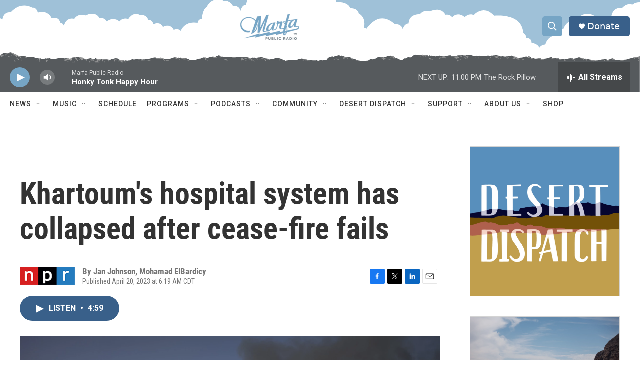

--- FILE ---
content_type: text/html; charset=utf-8
request_url: https://www.google.com/recaptcha/api2/aframe
body_size: 268
content:
<!DOCTYPE HTML><html><head><meta http-equiv="content-type" content="text/html; charset=UTF-8"></head><body><script nonce="l0kxhBjpOS6x0DB8JvozJA">/** Anti-fraud and anti-abuse applications only. See google.com/recaptcha */ try{var clients={'sodar':'https://pagead2.googlesyndication.com/pagead/sodar?'};window.addEventListener("message",function(a){try{if(a.source===window.parent){var b=JSON.parse(a.data);var c=clients[b['id']];if(c){var d=document.createElement('img');d.src=c+b['params']+'&rc='+(localStorage.getItem("rc::a")?sessionStorage.getItem("rc::b"):"");window.document.body.appendChild(d);sessionStorage.setItem("rc::e",parseInt(sessionStorage.getItem("rc::e")||0)+1);localStorage.setItem("rc::h",'1764301630215');}}}catch(b){}});window.parent.postMessage("_grecaptcha_ready", "*");}catch(b){}</script></body></html>

--- FILE ---
content_type: image/svg+xml
request_url: https://npr.brightspotcdn.com/cf/23/63e0f59546c5a478fd4b1f293313/marfa-clouds-bg.svg
body_size: 1468
content:
<svg xmlns="http://www.w3.org/2000/svg" xml:space="preserve" id="Layer_2" x="0" y="0" style="enable-background:new 0 0 891 65" version="1.1" viewBox="0 0 891 65"><style>.st1{fill:#9fc1d8}</style><path d="M-.1 0h891v64H-.1z" style="fill:#fff"/><path d="M323.2 0c1.7.5 2.5 1.3 2.5 1.3s8.2-1.3 11.7 6.3c0 0 7.7-1.5 9.3 6 0 0 2.2-8.4 7.1-7.5 0 0 .3-3.4 1.6-5.9L323.2 0zM8.3 2.2S25.2 0 27.7 16.5c0 0 4.5.2 5 6.8 0 0 3.4-.5 4 3.4 0 0 4.7-8.3 14-2.4 0 0 0-9.2 10.4-9 0 0 11-14.1 26.7-5.6 0 0 5-1 6.9 6.1 0 0 11.5-4.4 17.1 6.9 0 0 9-2.8 10.6 5.6 0 0 4 .6 4.7 4.2 0 0 1.8-11.5 12.9-9 0 0 4-7.4 14-4.2 0 0 12.2-6.4 17.4 3.4 0 0 6.2-1.3 8.9 4 0 0 7.8-6.7 15.9 0 0 0 3.8-5.4 11-2.9 0 0 5.5-10 14.6-5 0 0 7-1.9 10.3 5.9 0 0 5.5 0 6.2 5.5 0 0 8.7-4.1 12 3.5 0 0 8.8-5.4 13.4 3.6 0 0 5.1-2.8 8.8 1.3 0 0 4-13 21-10.1 0 0 .4-5 5.2-4.7 0 0 .7-12.8 6.2-15 0 0 2.2-6.9 10-8.8H4.3s2.9-.3 4 2.2zM465 0c.5.8.9 1.7 1 2.7 0 0 13.5-1.4 17.6 7.6 0 0 9.2-.3 10.3 6.6 0 0 9.7 3.8 6.3 18.2 0 0 2-.3 3.7.7 0 0 1.6-3.7 3.4-4.2 0 0 12.8-18.5 31.7-1.4 0 0 8-1 9.7 6.4 0 0 1-6.7 7.3-7.4 0 0-.7-11.6 14.2-11.5 0 0 3.5-5.8 12.4-3.4 0 0 12.7-7 19.2 4.2 0 0 5.7-1.1 8.3 3.2 0 0 6.4-7.9 15.6-.3 0 0 5-5.3 11.3-2.5 0 0 11.8-14 25.3.7 0 0 35-4 36.2 21.6 0 0 3.5 1.4 4 6.1 0 0 6.8-.2 6.4 6.2 0 0 7.6.4 9.7 6 0 0 2.5-4 7.5-3.9 0 0 2.4-12.2 15.2-10.8 0 0 .4-7.9 7.6-9.2 0 0 3-11 14.2-9.7 0 0 13-17.7 28.4-2.6 0 0 5.4-.9 7 3.2 0 0 3.2-.7 4.7 0 0 0 1.6-4.6 5-4.6 0 0 0-13.4 13.6-11.9 0 0 4.7-6.5 12.5-4.2 0 0 7.3-5.9 14.2-.9l.8.6v-.1l1.7 1s1.7-1.6 5.6 1c0 0 7.4.4 8.5 7.4 0 0 1.3-.5 3 .6 0 0 2.8-5.1 9.3-6.4 0 0 1.6-9 10.2-9H465z" class="st1"/></svg>